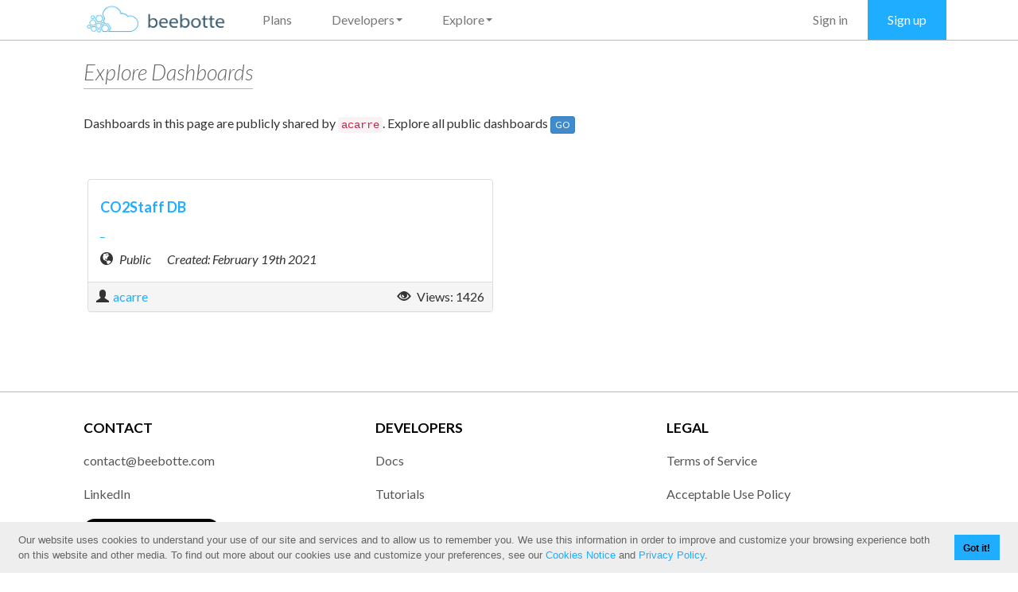

--- FILE ---
content_type: text/html; charset=utf-8
request_url: https://beebotte.com/public/dashboards?owner=acarre
body_size: 7396
content:
<!DOCTYPE html><html><head><title>Beebotte</title><meta http-equiv="Content-Type" content="text/html; charset=utf-8"><meta name="viewport" content="width=device-width, initial-scale=1.0"><link rel="stylesheet" type="text/css" href="/bootstrap-3.2.0-dist/css/bootstrap.min.css"><link rel="stylesheet" href="//d2imkaiqu95sh.cloudfront.net/landing/css/compiled/index.css" type="text/css"><link rel="stylesheet" href="//d2imkaiqu95sh.cloudfront.net/landing/css/compiled/bootstrap-overrides.css" type="text/css"><link rel="stylesheet" type="text/css" href="//d2imkaiqu95sh.cloudfront.net/landing/css/compiled/theme.css"><link href="//fonts.googleapis.com/css?family=Lato:300,400,700,900,300italic,400italic,700italic,900italic" rel="stylesheet" type="text/css"><link rel="stylesheet" type="text/css" href="//d2imkaiqu95sh.cloudfront.net/landing/css/lib/animate.css" media="screen, projection"><link rel="stylesheet" href="//d2imkaiqu95sh.cloudfront.net/landing/css/compiled/pricing.css" type="text/css" media="screen"><!-- HTML5 shim and Respond.js IE8 support of HTML5 elements and media queries -->
<!--[if lt IE 9]>
  <script src="/html5shiv.js"></script>
  <script src="/respond.js"></script>
<![endif]--><link rel="stylesheet" href="//d2imkaiqu95sh.cloudfront.net/assets/css/lib/cookieconsent.min.css" type="text/css"><script src="//d2imkaiqu95sh.cloudfront.net/assets/js/cookieconsent.min.js"></script><script>window.addEventListener("load", function(){
window.cookieconsent.initialise({
  "palette": {
    "popup": {
      "background": "#eeeeee",
      "text": "#646464"
    },
    "button": {
      "background": "#1faeff"
    }
  },
  "showLink": false,
  "content": {
    "message": "Our website uses cookies to understand your use of our site and services and to allow us to remember you. We use this information in order to improve and customize your browsing experience both on this website and other media. To find out more about our cookies use and customize your preferences, see our <a href='https://beebotte.com/legal/cookie'>Cookies Notice</a> and <a href='https://beebotte.com/legal/privacy'>Privacy Policy</a>."
  }
})});
</script><style>@media (max-width: 991px) and (min-width: 768px) {
  .navbar {
    margin-bottom: 20px;
  }
}
.navbar-default {
  z-index: 998;
}
#footer address a {
  color: #555555;
}

#footer address a:hover {
  color: #333333;
  border-bottom: solid 1px #333333;
}
</style></head><body><div class="navbar navbar-static-top" role="navigation"><div class="container"><div class="navbar-header"><button class="navbar-toggle" type="button" data-toggle="collapse" data-target=".navbar-ex1-collapse"><span class="sr-only">Toggle navigation</span><span class="icon-bar"></span><span class="icon-bar"></span><span class="icon-bar"></span></button><a class="navbar-brand" href="/home"><img src="//d2imkaiqu95sh.cloudfront.net/assets/img/logo_with_name_black_40.png" height="40px" width="180px"></a></div><div class="collapse navbar-collapse navbar-ex1-collapse" role="navigation"><ul class="nav navbar-nav"><li><a href="/plans">Plans</a></li><li class="dropdown"><a class="dropdown-toggle" href="#" data-toggle="dropdown">Developers<b class="caret"></b><ul class="dropdown-menu"><li><a href="/overview">Documentation</a></li><li><a href="/tutorials">Tutorials</a></li><li><a href="/demos">Demos</a></li><li><a href="/libs">Libraries</a></li><li><a href="/api/play">API Playground</a></li></ul></a></li><li class="dropdown"><a class="dropdown-toggle" href="#" data-toggle="dropdown">Explore<b class="caret"></b><ul class="dropdown-menu"><li><a href="/public/dashboards">Dashboards</a></li></ul></a></li></ul><ul class="nav navbar-nav navbar-right"><li><a href="/login">Sign in</a></li><li class="active"><a href="/register">Sign up</a></li></ul></div></div></div><div class="container"><div><div class="section_header" style="margin-bottom: 30px;"><h3>Explore Dashboards</h3></div><p>Dashboards in this page are publicly shared by <code>acarre</code>. Explore all public dashboards <a href='/public/dashboards' class='btn btn-primary btn-xs'>GO</a></p><br><div class="row"><div class="col-md-6 col-lg-6" style="padding: 20px;"><div class="panel panel-default"><div class="panel-body"><a href="/dash/01c1a3a0-7280-11eb-85c8-bf99e6c0c2af"><h4 style="padding-right: 20px;">CO2Staff DB</h4><p style="padding-right: 20px; text-overflow: ellipsis; overflow: hidden; white-space: nowrap; font-size: 0.9em;">_</p></a><i style="padding-right: 20px;"><span class="glyphicon glyphicon-globe" style="padding-right: 8px;"></span>Public</i><i class="hidden-xs" style="padding-right: 20px;">Created: February 19th 2021</i></div><div class="panel-footer" style="padding: 5px 10px;"><e style="padding-right: 20px;"><span class="glyphicon glyphicon-user" style="padding-right: 5px;"></span><a href="/public/dashboards?owner=acarre">acarre</a></e><e class="pull-right"><span class="glyphicon glyphicon-eye-open" style="padding-right: 5px;"></span> Views: 1426</e></div></div></div></div></div></div><footer id="footer"><div class="container"><div class="row"><div class="col-sm-4"><h3 class="widget-title">Contact</h3><div class="widget-inner"><address><a href="mailto:contact@beebotte.com?subject=Contact">contact@beebotte.com</a></address><address><a href="https://www.linkedin.com/company/beebotte/">LinkedIn</a></address><address><a class="twitter-follow-button" href="https://twitter.com/BeebotteHQ" data-show-count="false" data-lang="en" data-size="large">Follow @BeebotteHQ</a><script>!function(d,s,id){var js,fjs=d.getElementsByTagName(s)[0];if(!d.getElementById(id)){js=d.createElement(s);js.id=id;js.src="//platform.twitter.com/widgets.js";fjs.parentNode.insertBefore(js,fjs);}}(document,"script","twitter-wjs");</script></address></div></div><div class="col-sm-4"><h3 class="widget-title">Developers</h3><address><a href="/overview">Docs</a></address><address><a href="/tutorials">Tutorials</a></address><address><a href="/libs">Libraries</a></address><address><a href="/api/play">API Playground</a></address></div><div class="col-sm-4"><h3 class="widget-title">Legal</h3><address><a href="/legal/tos">Terms of Service</a></address><address><a href="/legal/aup">Acceptable Use Policy</a></address><address><a href="/legal/privacy">Privacy Policy</a></address><address><a href="mailto:legal@beebotte.com?subject=Legal">legal@beebotte.com</a></address></div></div></div><div class="footer_menu"><div class="container"><div class="row"><div class="col-sm-12"><p class="copyright" style="color:#555555;">&copy; 2012-2018 Beebotte Corporation. All Rights Reserved.</p></div></div></div></div></footer><script src="//code.jquery.com/jquery-latest.js"></script><script src="//d2imkaiqu95sh.cloudfront.net/landing/js/bootstrap.min.js"></script><script src="//d2imkaiqu95sh.cloudfront.net/landing/js/theme.js"></script><script src="/asset/js/jquery.lazyload.min.js"></script><script>$(function() {
  $('img.lazy').lazyload({
    effect : 'fadeIn'
  });
});</script><script>(function(i,s,o,g,r,a,m){i['GoogleAnalyticsObject']=r;i[r]=i[r]||function(){
(i[r].q=i[r].q||[]).push(arguments)},i[r].l=1*new Date();a=s.createElement(o),
m=s.getElementsByTagName(o)[0];a.async=1;a.src=g;m.parentNode.insertBefore(a,m)
})(window,document,'script','//www.google-analytics.com/analytics.js','ga');

ga('create', 'UA-46299292-1', 'beebotte.com');
ga('send', 'pageview');</script></body></html>

--- FILE ---
content_type: text/css
request_url: https://d2imkaiqu95sh.cloudfront.net/landing/css/compiled/index.css
body_size: 14620
content:
/* Main Slider
-------------------------------------------------- */
#feature_slider {
  height: 720px;
  height: 480px;
  background: #262626;
  z-index: 1;
  margin-bottom: 40px; }
  #feature_slider h1 {
    font-weight: 100;
    color: #ccc;
    font-size: 60px;
    line-height: 66px;
    text-align: center;
    position: absolute;
    top: 180px;
    width: 100%; }
    #feature_slider h1 strong {
      text-transform: uppercase;
      font-size: 14px;
      margin: 0 0 20px; }
  #feature_slider #pagination {
    position: absolute;
    top: 505px;
    z-index: 3;
    margin: 0;
    padding: 0;
    display: none;
    list-style-type: none; }
    #feature_slider #pagination li {
      text-indent: -99999em;
      float: left;
      padding: 0 6px;
      cursor: pointer; }
      #feature_slider #pagination li a {
        width: 7px;
        height: 7px;
        box-shadow: 0px 0px 1px 2px #ccc;
        background: black;
        border-radius: 10px;
        display: block;
        /*border: 1px solid #fff;*/
        opacity: .7;
        -webkit-transition: opacity .1s linear;
        -moz-transition: opacity .1s linear;
        transition: opacity .1s linear; }
      #feature_slider #pagination li.active a {
        background: #2e5cb1;
        box-shadow: none;
        width: 8px;
        height: 8px; }
      #feature_slider #pagination li:hover a {
        opacity: 1; }
  #feature_slider .slide {
    width: 100%;
    /*height: 720px;*/
    height: 480px;
    position: absolute;
    display: none;
    overflow: hidden;
    z-index: 1;
    -webkit-background-size: cover !important;
    -moz-background-size: cover !important;
    -o-background-size: cover !important;
    background-size: cover !important;
    /* Custom styles for each slide */
    /* Slide 1 */
    /* Slide 2 */
    /* Slide 3 */
    /* Slide 4 */ }
    #feature_slider .slide.previous {
      z-index: 1; }
    #feature_slider .slide.active {
      z-index: 2; }
    #feature_slider .slide.hidden {
      display: none; }
    #feature_slider .slide#showcasing .info {
      position: absolute;
      top: 150px;
      left: 13%;
      width: 30%;
      display: none;
      z-index: 10; }
      #feature_slider .slide#showcasing .info h2 {
        color: #fff;
        font-size: 50px;
        font-weight: normal;
        line-height: 56px;
        text-shadow: 1px 1px 1px #31393d; }
    #feature_slider .slide#ideas .info {
      position: relative;
      top: 102px;
      text-align: center; }
      #feature_slider .slide#ideas .info h2 {
        color: #fff;
        font-weight: normal; }
    #feature_slider .slide#tour .info {
      position: absolute;
      top: 140px;
      right: 6%;
      width: 24%; }
      #feature_slider .slide#tour .info h2 {
        color: #fff;
        font-size: 45px;
        font-weight: normal;
        text-shadow: 1px 1px 1px #3b3262;
        line-height: 57px; }
      #feature_slider .slide#tour .info a {
        color: #fff;
        font-weight: bold;
        background-color: #2a205d;
        padding: 10px 30px;
        font-size: 19px;
        border-radius: 5px;
        margin-top: 40px;
        display: inline-block;
        -webkit-transition: opacity .1s linear;
        -moz-transition: opacity .1s linear;
        transition: opacity .1s linear; }
    #feature_slider .slide#responsive .info {
      position: absolute;
      top: 160px;
      right: 9%;
      width: 25%; }
      #feature_slider .slide#responsive .info h2 {
        color: #fff;
        font-size: 47px;
        font-weight: normal;
        text-shadow: 1px 1px 1px #3b3262;
        line-height: 56px; }
        #feature_slider .slide#responsive .info h2 strong {
          font-size: 42px; }
    #feature_slider .slide .info {
      display: none;
      z-index: 10; }
      #feature_slider .slide .info a:hover {
        opacity: .8; }
    #feature_slider .slide .asset, #feature_slider .slide .fade {
      position: absolute;
      display: none; }
  #feature_slider #slide-left {
    width: 31px;
    height: 37px;
    display: block;
    position: absolute;
    top: 250px;
    left: 0;
    background: url(../../img/leftright-arrows.png) no-repeat;
    opacity: .5;
    -webkit-transition: opacity .1s linear;
    -moz-transition: opacity .1s linear;
    transition: opacity .1s linear;
    display: none;
    z-index: 2; }
    #feature_slider #slide-left:hover {
      opacity: 1; }
  #feature_slider #slide-right {
    width: 31px;
    height: 37px;
    display: block;
    position: absolute;
    top: 250px;
    left: auto;
    right: 0;
    background: url(../../img/leftright-arrows.png) no-repeat;
    background-position: -31px 0;
    opacity: .5;
    -webkit-transition: opacity .1s linear;
    -moz-transition: opacity .1s linear;
    transition: opacity .1s linear;
    display: none;
    z-index: 2; }
    #feature_slider #slide-right:hover {
      opacity: 1; }

/* Showcase services
-------------------------------------------------- */
#showcase {
  margin-top: 70px; }
  #showcase .container {
    /*width: 980px;*/ }
  #showcase .image img {
    box-shadow: 3px 3px 5px 0px #B7B6B7; }
  #showcase .info {
    margin-top: 30px; }
    #showcase .info h4 {
      font-size: 17px; }
    #showcase .info p {
      color: #333333;
      line-height: 21px;
      font-size: 13px; }
  #showcase .features_op1_row .last {
    margin-right: 0; }
  #showcase .features_op1_row .feature .text {
    margin: 32px auto 0;
    width: 87%; }
    #showcase .features_op1_row .feature .text h6 {
      margin: 0 0 14px 0;
      font-size: 20px; }
    #showcase .features_op1_row .feature .text p {
      margin: 0;
      font-size: 14px;
      line-height: 23px; }
  #showcase .features_op1_row .feature .img_box {
    position: relative;
    border-radius: 5px; }
    #showcase .features_op1_row .feature .img_box img {
      border-radius: 5px;
      max-width: 98%;
      margin: 0 auto;
      display: block; }
    #showcase .features_op1_row .feature .img_box span.circle {
      background: rgba(17, 137, 217, 0.8);
      width: 48px;
      height: 48px;
      display: none;
      text-align: center;
      position: absolute;
      top: 36%;
      left: 42%;
      border-radius: 100%; }
      #showcase .features_op1_row .feature .img_box span.circle span.plus {
        display: inline-block;
        font-weight: bold;
        color: white;
        font-size: 32px;
        margin-top: 13px; }
    #showcase .features_op1_row .feature .img_box:hover span.circle {
      display: block; }
    #showcase .features_op1_row .feature .img_box:hover .img_box {
      box-shadow: 0px 0px 1px 100px black inset; }
    #showcase .features_op1_row .feature .img_box:hover img {
      box-shadow: 1px 1px 6px 0px #888;
      border-radius: 5px;
      opacity: 0.9;
      filter: alpha(opacity=90); }

/* Features
-------------------------------------------------- */
#features {
  margin-top: 70px;
  margin-bottom: -20px; }
  #features .feature {
    border-bottom: 1px solid #e0e0e0;
    margin-bottom: 65px; }
    #features .feature .info h3 {
      font-size: 21px;
      margin-top: 45px; }
      #features .feature .info h3 img {
        margin-right: 18px;
        position: relative;
        top: -10px; }
    #features .feature .info p {
      margin-top: 15px; }

/* Pricing charts
-------------------------------------------------- */
#in_pricing {
  margin-top: 30px;
  margin-bottom: 100px; }
  #in_pricing .head h6 {
    font-size: 18px;
    margin: 0;
    color: #8E8E8F;
    font-weight: normal; }
  #in_pricing .charts_wrapp {
    margin-left: -20px;
    margin-bottom: 40px; }
    #in_pricing .charts_wrapp .plan {
      border-radius: 6px;
      box-shadow: 0 1px 3px 1px #d6d6d6;
      background-color: #fff;
      width: 95%;
      position: relative; }
      #in_pricing .charts_wrapp .plan .wrapper {
        padding: 33px 30px 26px 30px; }
  #in_pricing .plan h3 {
    color: #535353;
    font-weight: normal;
    font-style: italic;
    font-size: 28px;
    margin: 0 0 5px 0;
    line-height: 25px; }
  #in_pricing .plan .price {
    font-size: 17px;
    color: #1189D9;
    margin-top: 16px; }
    #in_pricing .plan .price span.dollar {
      font-size: 32px;
      position: relative;
      top: -6px;
      margin-right: 3px; }
    #in_pricing .plan .price span.qty {
      font-size: 47px;
      margin-right: 4px;
      position: relative;
      top: 2px; }
    #in_pricing .plan .price span.month {
      font-style: italic;
      font-weight: 300;
      font-size: 15px; }
  #in_pricing .plan .features {
    margin-top: 30px; }
    #in_pricing .plan .features p {
      color: #838385;
      margin-bottom: 5px;
      font-size: 14px; }
  #in_pricing .plan a.order {
    background-color: #2190DB;
    text-align: center;
    margin: 25px auto 0;
    width: 48%;
    display: block;
    padding: 3px 0;
    color: #fff;
    font-size: 13px;
    font-weight: bold;
    border-radius: 5px;
    -webkit-transition: all .2s linear;
    -moz-transition: all .2s linear; }
    #in_pricing .plan a.order:hover {
      background: #252528; }
  #in_pricing .pro .plan {
    width: 100%;
    top: -20px;
    box-shadow: 0px 0px 7px 0 #d6d6d6;
    border: 1px solid #d9d9d9; }
    #in_pricing .pro .plan .wrapper {
      padding: 36px 30px 35px 30px; }
    #in_pricing .pro .plan img.ribbon {
      position: absolute;
      top: 0;
      right: 0; }
    #in_pricing .pro .plan a.order {
      margin-top: 35px; }
  #in_pricing .standar .plan {
    float: right; }
  #in_pricing .start {
    width: 100%;
    text-align: center; }
    #in_pricing .start p {
      font-size: 24px;
      display: inline-block;
      color: #5B5B5D;
      font-style: italic;
      line-height: 26px;
      margin: 0 18px 0 0; }
    #in_pricing .start a {
      text-transform: uppercase;
      color: #fff;
      font-weight: bold;
      border-radius: 4px;
      padding: 7px 17px;
      font-size: 17px;
      background: #252528;
      -webkit-transition: all .2s linear;
      -moz-transition: all .2s linear; }
      #in_pricing .start a:hover {
        background: #2190DB; }

#in_pricing2 .plan a.order:hover {
  background: #252528; }

/* Call to Action
-------------------------------------------------- */
#call_action {
  margin-top: 50px;
  text-align: center; }
  #call_action p {
    font-size: 24px;
    color: #3F3F3F;
    font-style: italic;
    display: inline-block; }
  #call_action a {
    background-color: #282828;
    color: #fff;
    padding: 9px 17px;
    font-weight: bold;
    border-radius: 4px;
    font-size: 17px;
    margin-left: 20px;
    position: relative;
    top: -5px;
    -webkit-transition: background-color .2s linear;
    -moz-transition: background-color .2s linear; }
    #call_action a:hover {
      background-color: #6776b1; }
    #call_action a:active {
      box-shadow: rgba(255, 255, 255, 0.2) 0 1px 0, inset rgba(0, 0, 0, 0.95) 0 1px 4px; }

/* Clients
-------------------------------------------------- */
#clients {
  margin-top: 75px; }
  #clients .client .img {
    height: 76px;
    width: 138px;
    cursor: pointer;
    -webkit-transition: box-shadow .1s linear;
    -moz-transition: box-shadow .1s linear;
    transition: box-shadow .1s linear; }
    #clients .client .img:hover {
      cursor: pointer;
      /*box-shadow: 0px 0px 2px 0px rgb(155, 155, 155);*/
      border-radius: 8px; }
  #clients .client .client1 {
    background: url("../../img/client1.png") 0 -75px; }
    #clients .client .client1:hover {
      background-position: 1px 0px; }
  #clients .client .client2 {
    background: url("../../img/client2.png") 0 -75px; }
    #clients .client .client2:hover {
      background-position: -1px 0px; }
  #clients .client .client3 {
    background: url("../../img/client3.png") 0 -76px; }
    #clients .client .client3:hover {
      background-position: 0px 0px; }

/* Responsive
-------------------------------------------------- */
@media (max-width: 991px) {
  #showcase .features_op1_row .feature .img_box span.circle {
    top: 35%; }

  #clients .row {
    text-align: center; }
  #clients .client {
    text-align: center;
    margin-bottom: 15px;
    display: inline-block;
    margin-right: 10px;
    float: none; } }
@media (min-width: 768px) and (max-width: 979px) {
  #in_pricing .plan a.order {
    width: 64%; }

  .slide .info h2, .slide .info h2 * {
    font-size: 30px !important; }
  .slide#responsive .info {
    position: absolute;
    top: 170px;
    right: 6%;
    width: 25%; }
  .slide#tour .info {
    font-size: 15px; }
    .slide#tour .info a {
      font-size: 15px; } }
@media (min-width: 768px) {
  #features .feature .pic-right {
    float: right; }
  #features .feature .info-left {
    float: left; } }
@media (max-width: 767px) {
  #partner-slider,
  #feature_slider {
    display: none; }

  #features .section_header {
    text-align: center; }
  #features .feature img {
    margin: 0 auto !important;
    float: none !important; }
  #features .feature .info h3 {
    text-align: center; }

  #showcase {
    margin-top: 120px; }
    #showcase .section_header {
      text-align: center; }
    #showcase .features_op1_row .feature {
      margin-bottom: 60px; }
      #showcase .features_op1_row .feature .img_box {
        text-align: center; }
        #showcase .features_op1_row .feature .img_box span.circle {
          top: 38%;
          left: 45%; }
      #showcase .features_op1_row .feature .text h6 {
        text-align: center; }
      #showcase .features_op1_row .feature:hover .img_box {
        box-shadow: none; }
    #showcase .features_op1_row .last {
      margin-bottom: 0; }

  #in_pricing .charts_wrapp {
    margin-left: 0; }
    #in_pricing .charts_wrapp .plan {
      margin: 0 auto 30px;
      width: 95%; }
      #in_pricing .charts_wrapp .plan .wrapper {
        margin: 0 auto;
        text-align: center; }
  #in_pricing .pro .plan {
    top: 0;
    width: 95%; }
  #in_pricing .standar .plan {
    float: none; }
  #in_pricing .start p {
    margin-bottom: 20px; }
  #in_pricing .start a {
    display: block;
    width: 50%;
    margin: 0 auto; } }
@media (max-width: 480px) {
  #showcase .features_op1_row .feature {
    margin-bottom: 60px; }
    #showcase .features_op1_row .feature .img_box {
      text-align: center; }
      #showcase .features_op1_row .feature .img_box span.circle {
        left: 44%; }
    #showcase .features_op1_row .feature .text h6 {
      text-align: left; }
    #showcase .features_op1_row .feature:hover .img_box {
      box-shadow: none; }
  #showcase .features_op1_row .last {
    margin-bottom: 0; } }


--- FILE ---
content_type: text/css
request_url: https://d2imkaiqu95sh.cloudfront.net/landing/css/compiled/bootstrap-overrides.css
body_size: 1977
content:
@media (min-width: 1200px) {
  .row {
    *zoom: 1; }

  .row:before,
  .row:after {
    display: table;
    line-height: 0;
    content: ""; }

  .row:after {
    clear: both; }

  .container,
  .navbar-static-top .container,
  .navbar-fixed-top .container,
  .navbar-fixed-bottom .container {
    width: 1100px; } }
/* 
  Bootstrap 3 by default keeps the navbar visible on tablets.
  From here onwards it's to get the navbar to collapse starting on 991px - tablets
*/
@media (max-width: 991px) {
  .navbar-nav .open .dropdown-menu {
    position: static;
    float: none;
    width: auto;
    margin-top: 0;
    background-color: transparent;
    border: 0;
    box-shadow: none; }
    .navbar-nav .open .dropdown-menu > li > a,
    .navbar-nav .open .dropdown-menu .dropdown-header {
      padding: 5px 15px 5px 25px; }
    .navbar-nav .open .dropdown-menu > li > a:hover, .navbar-nav .open .dropdown-menu > li > a:focus {
      background-image: none; } }

@media (min-width: 992px) {
  .navbar .collapse {
    display: block !important; } }
@media (max-width: 991px) {
  .navbar .navbar-header {
    float: none; }
  .navbar .navbar-toggle {
    display: block; }
  .navbar .collapse {
    display: none !important; }
  .navbar .navbar-collapse {
    max-height: 340px;
    overflow-x: visible;
    border-top: 1px solid transparent;
    box-shadow: inset 0 1px 0 rgba(255, 255, 255, 0.1);
    -webkit-overflow-scrolling: touch; }
    .navbar .navbar-collapse.in {
      overflow-y: auto; }
  .navbar ul.navbar-nav {
    padding: 0px 20px; }
    .navbar ul.navbar-nav.navbar-right {
      float: left !important; }
    .navbar ul.navbar-nav > li {
      float: none; }
    .navbar ul.navbar-nav .open .dropdown-menu > li > a {
      color: #999;
      line-height: 25px;
      font-weight: bold;
      padding: 5px 15px 5px 35px;
      font-size: 15px; }
      .navbar ul.navbar-nav .open .dropdown-menu > li > a:hover {
        color: #fff;
        background: none; } }


--- FILE ---
content_type: text/css
request_url: https://d2imkaiqu95sh.cloudfront.net/landing/css/compiled/theme.css
body_size: 8190
content:
html {
  margin: 0;
}

body {
  position: relative;
  -webkit-font-smoothing: antialiased;
  font-family: 'Lato', sans-serif !important;
  padding-top: 107px;
  /*line-height: 20px;*/
}
body h1, body h2, body h3, body h4, body h5, body h6, body .h1, body .h2, body .h3, body .h4, body .h5, body .h6 {
  font-family: 'Lato', sans-serif !important;
  font-weight: bold;
  color: inherit;
  text-rendering: optimizelegibility;
}
body h1, body h2, body h3 {
  line-height: 40px;
}
body h2 {
  font-size: 31.5px;
}

a:hover {
  text-decoration: none;
}

input[type="text"],
input[type="password"],
input[type="submit"],
textarea {
  font-family: 'Lato', Helvetica;
}

body.pull_top {
  padding-top: 0px !important;
}

header {
  background: rgba(0, 0, 0, 0.6) !important;
}

/* Navbar
-------------------------------------------------- */
.navbar {
  padding: 0px 0px 0px 0px;
}
.navbar {
  background: rgba(FF, FF, FF, 0.4);
  border-bottom: 1px solid #BBBBBB;
}
.navbar-toggle .icon-bar {
  background-color: #000000;
}

.navbar .navbar-static-top {
  background-color: #FFFFFF;
}
.navbar .navbar-static-top .container {
  margin-top: 0;
  margin-bottom: 0;
}
.navbar .nav > li > a {
  font-size: 16px;
  color: #777777;
  -webkit-transition: all .2s linear;
  -moz-transition: all .2s linear;
  transition: all .2s linear;
  padding: 15px 25px;
  text-decoration: none;
}
.navbar .nav > li > a:hover, .navbar .nav > li > a:active {
  background-color: #1faeff;
  color: #ffffff;
  opacity: 1;
}
.navbar .nav > li.active > a {
  background-color: #1faeff;
  color: #ffffff;
  opacity: 1;
}
.navbar.sticky {
  background: rgba(0, 0, 0, 0.8);
  border-bottom: 1px solid #252525;
}
.navbar.sticky .container {
  margin-top: 0px !important;
  margin-bottom: 0px !important;
}
.navbar .container {
  -webkit-transition: margin .2s ease-in-out;
  -moz-transition: margin .2s ease-in-out;
  transition: margin .2s ease-in-out;
}
.navbar .container .navbar-header .navbar-brand {
  color: #666;
  font-size: 20px;
  margin-left: -20px;
  padding: 5px 20px;
}
.navbar .container .collapse .nav .dropdown .caret {
  margin-bottom: 4px;
}
.navbar .container .collapse .nav .dropdown .dropdown-menu {
  background: #FFFFFF;
}
.navbar .container .collapse .nav .dropdown .dropdown-menu > li > a {
  color: #666;
}
.navbar .container .collapse .nav .dropdown .dropdown-menu > li > a:hover {
  background-color: #1faeff;
  color: #ffffff;
}

.section_header {
  width: 100%;
  margin-bottom: 60px;
}
.section_header h3 {
  color: #646464;
  font-weight: 300;
  font-style: italic;
  font-size: 27px;
  border-bottom: 1px solid #b3b3b3;
  padding-bottom: 0px;
  display: inline-block;
  margin: 0;
}

/* Footer
-------------------------------------------------- */
#footer {
  min-height: 100px;
  margin-top: 60px;
  background-color: #ffffff;
  color: #000000;
  padding-top: 5px;
  border-top: 1px solid #BBBBBB;
  /* credits */
  /* inner footer */
}
#footer .footer_header {
  color: #c4c4c4;
  font-style: italic;
  font-weight: 300;
  font-size: 25px;
  margin-bottom: 40px;
  margin-left: 15px;
}
#footer .widget-title {
  font-size: 17.5px;
  font-weight: bold;
  text-transform: uppercase;
}
#footer .widget-inner {
  margin-bottom: 30px;
}
#footer .footer_menu {
  background-color: #eeeeee;
  font-size: 12px;
  padding: 10px 0px 0px 0px;
}
#footer .footer_menu ul {
  list-style-type: none;
  margin: 0;
}
#footer .footer_menu li {
  float: left;
  margin-left: 10px;
}
#footer .footer_menu li a {
  color: #555555;
}
#footer .footer_menu li a:hover {
  color: #333333;
  border-bottom: solid 1px #333333;
}
#footer .footer_menu copyright {
  margin-bottom: 0;
}
#footer .credits {
  border-top: 1px solid #343437;
  padding: 10px 0px 60px 0px;
}
#footer .credits .social {
  margin-top: 30px;
  text-align: center;
}
#footer .credits .social a {
  margin: 10px;
}
#footer .credits .social a span {
  display: inline-block;
  width: 33px;
  height: 33px;
}
#footer .credits .social a span.ico1, #footer .credits .social a span.icoh {
  background-position: 0px 0px;
}
#footer .credits .social a span.ico2, #footer .credits .social a span.ico2h {
  background-position: -37px 0px;
}
#footer .credits .social a span.ico3, #footer .credits .social a span.ico3h {
  background-position: -75px 0px;
}
#footer .credits .social a span.ico4, #footer .credits .social a span.ico4h {
  background-position: -112px -1px;
}
#footer .credits .social a span.ico5, #footer .credits .social a span.ico5h {
  background-position: -151px 0px;
}
#footer .credits .social a span.ico6, #footer .credits .social a span.ico6h {
  background-position: -188px -1px;
}
#footer .credits .social a span.ico7, #footer .credits .social a span.ico7h {
  background-position: -226px 0px;
}
#footer .credits .social a:hover span.socialicons {
  display: none;
}
#footer .credits .social a:hover span.socialicons_h {
  display: inline-block !important;
}
#footer .credits .social span.socialicons_h {
  display: none;
}
#footer .credits .copyright {
  color: #a6a6a7;
  font-style: italic;
  text-align: center;
  margin-top: 30px;
}
#footer .credits .socialicons {
  background: url("../../img/socialicons.png") no-repeat;
  width: 265px;
  height: 36px;
}
#footer .credits .socialicons_h {
  background: url("../../img/socialicons_h.png") no-repeat;
  width: 265px;
  height: 36px;
}
#footer .info {
  margin-bottom: 10px;
  margin-left: 0;
}
#footer .info .residence {
  margin-left: 0;
}
#footer .info ul {
  margin: 0;
  padding: 0;
}
#footer .info ul li {
  list-style: none;
  font-size: 16px;
  color: #777E83;
  line-height: 23px;
}
#footer .info ul a {
  color: #777E83;
  -webkit-transition: color .2s;
  -moz-transition: color .2s;
  -ms-transition: color .2s;
  transition: color .2s;
}
#footer .info ul a:hover {
  color: #A9B4BB;
}
#footer .info .touch {
  float: right;
}
#footer .info .touch ul li {
  display: inline-block;
  margin-left: 22px;
}

/* Global
-------------------------------------------------- */
.page_header {
  background-color: #000;
  color: #fff;
  font-size: 23px;
  display: inline-block;
  padding: 0px 18px;
}

.social_icon {
  background: url("../../img/social_icons.png") no-repeat;
  width: 110px;
  height: 18px;
}

.contact_social {
  background: url("../../img/contact_social.png") no-repeat;
  width: 180px;
  height: 34px;
}

/* Responsive
-------------------------------------------------- */
@media (max-width: 991px) {
  body {
    padding-top: 0 !important;
  }
}

@media (min-width: 768px) and (max-width: 991px) {
  .navbar {
    margin-bottom: 0;
  }
  .navbar.transparent.navbar-fixed-top {
    margin-bottom: -70px;
    position: relative;
    top: 999;
  }
  .navbar.home.navbar-fixed-top {
    margin-bottom: -70px;
    position: relative;
    top: 999;
  }
}
@media (max-width: 767px) {
  .navbar .container .navbar-header .navbar-brand {
    margin-left: -5px;
  }
  .navbar .navbar-nav .open .dropdown-menu > li > a {
    line-height: 25px;
    font-weight: bold;
    padding: 5px 15px 5px 35px;
  }

  #footer .container {
    padding: 0px 20px;
  }
  #footer .footer_header {
    margin-left: 0;
  }
  #footer .footer_header h3 {
    margin-left: 0;
  }
  #footer .testimonials {
    overflow: hidden;
    margin-bottom: 40px;
  }
  #footer .testimonials .footer_header {
    margin-left: 0;
  }
  #footer .testimonials .wrapper {
    float: left;
    width: 100%;
  }
  #footer .contact {
    margin: 0;
  }
  #footer .contact .footer_header {
    margin-left: 0;
  }
  #footer .contact input[type="text"], #footer .contact textarea {
    float: left;
    width: 100%;
  }
  #footer .info .touch {
    float: none;
  }
  #footer .info .touch ul {
    margin: 15px 0 15px;
  }
  #footer .info .touch ul li {
    margin: 0 30px 0 0;
  }
  #footer .credits {
    margin-top: 20px;
  }
}

